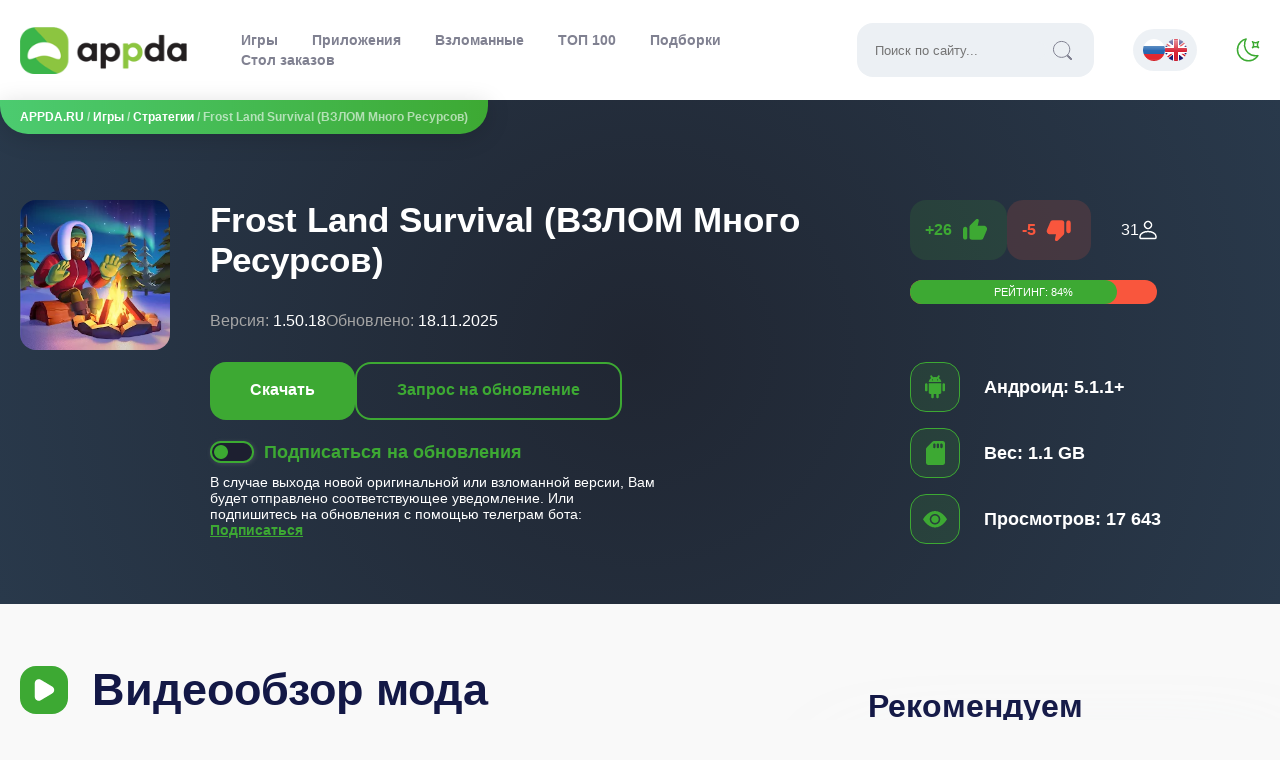

--- FILE ---
content_type: text/html; charset=utf-8
request_url: https://appda.ru/18979-frost-land-survival-vzlom-mnogo-resursov.html
body_size: 21138
content:
<!DOCTYPE html>
<html lang="ru">
   <head>
      <meta name="viewport" content="width=device-width, initial-scale=1.0" />
      <link rel="preconnect" href="https://fonts.googleapis.com">
      <link rel="preconnect" href="https://fonts.gstatic.com" crossorigin>
      <!-- <link href="https://fonts.googleapis.com/css2?family=Exo+2:wght@300;400;500;600&family=Manrope:wght@200;300;400;500;600;700;800&family=Open+Sans:ital,wght@0,300;0,400;0,600;1,300;1,400&display=swap" rel="stylesheet"> -->
      
      
      <link rel="shortcut icon" href="/templates/appda_2023/images/logos/favicon.ico">
      <link rel="apple-touch-icon" sizes="180x180" href="/templates/appda_2023/images/logos/apple-touch-icon.png">
      <link rel="icon" type="image/png" sizes="32x32" href="/templates/appda_2023/images/logos/favicon-32x32.png">
      <link rel="icon" type="image/png" sizes="16x16" href="/templates/appda_2023/images/logos/favicon-16x16.png">
      <meta name="msapplication-TileColor" content="#da532c">
      <link rel="mask-icon" href="/templates/appda_2023/images/logos/safari-pinned-tab.svg" color="#383b45">
      <link rel="manifest" href="/manifest.json" />
      <meta name="theme-color" content="#3DA933">
      <link href="/templates/appda_2023/css/main.css" type="text/css" rel="stylesheet" />
      <meta http-equiv="x-dns-prefetch-control" content="on" />
      <meta name="ahrefs-site-verification" content="aaf24bedbc2378d247d08c14ef0a92ecc71ae133d28cfb4c1ffa4e9e0bec43ae">
      <meta name="yandex-verification" content="4a8610f10ff04614" />
      <script type='text/javascript'>
var la=!1;window.addEventListener("scroll",function(){(0!=document.documentElement.scrollTop&&!1===la||0!=document.body.scrollTop&&!1===la)&&(!function(){var e=document.createElement("script");e.type="text/javascript",e.async=!0,e.src="https://pagead2.googlesyndication.com/pagead/js/adsbygoogle.js?client=ca-pub-5739592199182283";var a=document.getElementsByTagName("script")[0];a.parentNode.insertBefore(e,a)}(),la=!0)},!0);
</script>
      <title>Скачать Frost Land Survival (ВЗЛОМ Много алмазов) 1.50.18 для Андроид</title>
<meta name="charset" content="utf-8">
<meta name="title" content="Скачать Frost Land Survival (ВЗЛОМ Много алмазов) 1.50.18 для Андроид">
<meta name="description" content="У нас можно скачать взломанную игру Frost Land Survival последней версии 1.50.18. Вес приложения - 109 MB. Мод на много алмазов и рекламных билетов для Андроид телефона и планшета.">
<meta name="keywords" content="будут, можно, выживание, Frost, Survival, народ, Каждый, выживать, многое, условиях, чтобы, другое, правильно, распоряжаться, человека, ресурсами, золота, Спасите, Каждая, каждого">
<meta name="generator" content="DataLife Engine (https://dle-news.ru)">
<link rel="canonical" href="https://appda.ru/18979-frost-land-survival-vzlom-mnogo-resursov.html">
<link rel="search" type="application/opensearchdescription+xml" title="APPDA.RU - Игры и приложения для Android" href="https://appda.ru/index.php?do=opensearch">
<link rel="preconnect" href="https://appda.ru/" fetchpriority="high">
<meta property="twitter:title" content="Скачать Frost Land Survival (ВЗЛОМ Много алмазов) 1.50.18 для Андроид">
<meta property="twitter:url" content="https://appda.ru/18979-frost-land-survival-vzlom-mnogo-resursov.html">
<meta property="twitter:card" content="summary_large_image">
<meta property="twitter:image" content="https://appda.ru/uploads/posts/2024-03/frost_land_survival_icon.webp">
<meta property="twitter:description" content="Frost Land Survival - Красочная приключенческая игра. Здесь предстоит выживать в самых суровых условиях, которые привели к апокалипсису. У нас можно скачать взломанную версию Frost Land Survival, где ресурсы из склада не будут тратиться. СПЛОШНОЙ ЛЕД ДА СНЕГ Данный проект представляет собой игру">
<meta property="og:type" content="article">
<meta property="og:site_name" content="APPDA.RU - Игры и приложения для Android">
<meta property="og:title" content="Скачать Frost Land Survival (ВЗЛОМ Много алмазов) 1.50.18 для Андроид">
<meta property="og:url" content="https://appda.ru/18979-frost-land-survival-vzlom-mnogo-resursov.html">
<meta property="og:image" content="https://appda.ru/uploads/posts/2024-03/frost_land_survival_icon.webp">
<meta property="og:description" content="Frost Land Survival - Красочная приключенческая игра. Здесь предстоит выживать в самых суровых условиях, которые привели к апокалипсису. У нас можно скачать взломанную версию Frost Land Survival, где ресурсы из склада не будут тратиться. СПЛОШНОЙ ЛЕД ДА СНЕГ Данный проект представляет собой игру">
<link rel="alternate" hreflang="x-default" href="https://appda.ru/18979-frost-land-survival-vzlom-mnogo-resursov.html">
<link rel="alternate" hreflang="ru" href="https://appda.ru/18979-frost-land-survival-vzlom-mnogo-resursov.html">
   </head>
    
   <body>
     <div class="layout">
       <header>
         <div class="header-background">
           <div class="header">
           <a href="/" title="appda">
             <!-- <span class="sr-only">appda</span> -->
             <div class="logo_type"></div>
             <!-- <img src="/templates/appda_2023/images/logo.png" class="logo" alt="appda.ru logotype"/> -->
           </a>
           <button class="boorger-menu" id="open-menu" title="Меню">
            <div class="open-mobile-menu"></div>
           </button>
           <div class="header-menu-background">
             <div class="header-menu">
               <div class="header-menu-top">
                 <span>Навигация</span>
                 <button class="tm-exit" id="close-menu">
                    <svg width="24" height="24"><use xlink:href="#i__exit_red"></use></svg>
                 </button>
               </div>
               <ul>
         				<li id="nav-games"><a href="/games/">Игры</a></li>
                <li id="nav-apps"><a href="/apps/">Приложения</a></li>
         				<li id="nav-mods"><a href="/games/vzlomannye-igry/">Взломанные</a></li>
         				<li id="nav-top"><a href="https://appda.ru/top-100-best-games.html">ТОП 100</a></li>
                 <li id="nav-colls"><a href="https://appda.ru/colls/">Подборки</a></li>
                 <li id="nav-orders"><a href="https://appda.ru/index.php?do=t_orders">Стол заказов</a></li>
         			</ul>
              <div class="search-field">
                <form id="quicksearch" method="get" action="/index.php?do=searchgoogle">
                  <input type="hidden" name="do" value="searchgoogle" />
                  <input type="hidden" name="subaction" value="search" />
                  <div class="search-box">
                    <input id="story" name="q" placeholder="Поиск по сайту..." type="text" />
                    <button type="submit"><i class="i-search"></i></button>
                  </div>
                </form>
              </div>
              <div class="unimportant-links">
                <a href="/how-to">Инструкции</a>
              </div>

              <div class="footer-info">
                <b>2015—2024. © APPDA.RU</b> - по любым вопросам обращаться на почту <span>support@appda.ru</span>
                
              </div>
             </div>
          </div>
          <div class="multilanguage">
            
<a href="https://appda.ru/18979-frost-land-survival-vzlom-mnogo-resursov.html"> <img src="/engine/skins/flags/ru.png" alt="Русский"></a>
<a href="https://appda.ru/en/"> <img src="/engine/skins/flags/gb.png" alt="Английский"></a>

          </div>
          <div id="change-skin">
            <div class="switch_mode"></div>
          </div>
          </div>
        </div>
<script>
document.querySelector(".switch_mode")&&(document.querySelector(".switch_mode").onclick=function(){document.getElementById("loading").style.display="flex",setTimeout(function(){document.getElementById("loading").style.display="none";let e=document.getElementsByTagName("body")[0];e.classList.contains("darktheme")?(e.classList.remove("darktheme"),document.cookie="mode=light; max-age=604800"):(e.classList.add("darktheme"),document.cookie="mode=dark; max-age=604800")},1e3)});
    </script>
        <div class="speedbar">
  <div class="speedbar-panel"><a href="https://appda.ru/">APPDA.RU</a> / <a href="https://appda.ru/games/">Игры</a> / <a href="https://appda.ru/games/strategii/">Стратегии</a> / Frost Land Survival (ВЗЛОМ Много Ресурсов)</div>
</div>

       </header>
       
       
       
       
       <div class="fullstory-game" itemscope itemtype="http://schema.org/MobileApplication">
<meta itemprop="applicationCategory" content="Стратегии / Взломанные игры">
<div class="full-header-background">

    <div class="full-header">
      <div class="full-header-content">
        <img src="/uploads/posts/2024-03/frost_land_survival_icon.webp" alt="Frost Land Survival (ВЗЛОМ Много Ресурсов)" class="anim" itemprop="image">
        <!-- <div class="full-header-center"> -->
          <h1 itemprop="name"> Frost Land Survival (ВЗЛОМ Много Ресурсов)</h1>
          <div class="full-header-info">
            <div class="full-header-element">
              <span class="gray">Версия:</span>
              <span itemprop="softwareVersion">1.50.18</span>
            </div>
            <div class="full-header-element">
			  <meta itemprop="dateCreated" content="4.03.2024">
              <span class="gray">Обновлено:</span>
              <span itemprop="dateModified">18.11.2025</span>
            </div>
          </div>
          <div class="full-header-bs">
            <div class="full-header-buttons">
              <button class="full-header-download">Скачать</button>
              
              
              
              
              
              <a href="javascript:AddComplaint('18979', 'news')"><div class="fhru">Запрос на обновление</div></a>
                
            </div>
            <div class="full-header-subscribe">
              <div class="notifications-buttons-click">
                <div class="notifi-click">
                    <div id="notifi-dot"></div>
                </div>
              	<span class="fhs-title" id="notifi-title">Подписаться на обновления</span>
              </div>
              <span class="fhs-descr" id="notifi-text">В случае выхода новой оригинальной или взломанной версии, Вам будет отправлено соответствующее уведомление. Или подпишитесь на обновления с помощью телеграм бота: <a href="https://t.me/AppdaUpdateBot?start=18979-frost-land-survival-vzlom-mnogo-resursov" target="_blank" rel="nofollow">Подписаться</a>

                
              </span>
            </div>
          </div>
          <!-- here was ads -->
        <!-- </div> -->
        <!-- <div class="full-header-right"> -->
          <div class="full-header-rating">
            <div class="popularity" itemprop="aggregateRating" itemscope itemtype="http://schema.org/AggregateRating">
              <meta itemprop="worstRating" content="0" />
          		<div class="frates fx-row">
          				<div class="game-rating-voting">
                    <div class="game-rating" id="game-rating-18979" data-id="18979">
            					<div class="game-rating-up" onclick="doRateLD('plus', '18979');">+<span data-likes-id="18979">26</span><svg width="30" height="30"><use xlink:href="#i__like"></use></svg></div>
                      <div class="game-rating-down" onclick="doRateDialog('minus', '18979');">-<span data-dislikes-id="18979">5</span><svg width="30" height="30"><use xlink:href="#i__dislike"></use></svg></div>
                    </div>
                    <div class="game-rating-out"><span itemprop="ratingCount"><span data-vote-num-id="18979">31</span></span></div>
                  </div>
                  <div class="stroke-rating">
                    Рейтинг: <span itemprop="ratingValue" class="stroke-value">84</span>%
                    <div class="current-stroke-rating" style="width:84%"></div>
                  </div>
                  <meta itemprop="bestRating" content="100" />
          		</div>
            </div>
          </div>
          <div class="fhii">
            <div class="fhii-element">
              <i class="icons-background i-green3">
                <svg width="24" height="24"><use xlink:href="#i__android"></use></svg>
              </i>
              <div class="fhii-text">
                <meta itemprop="operatingSystem" content="Android">
                <span id="android_version"><span class="ntm">Андроид:</span> 5.1.1+</span>
              </div>
            </div>
            <div class="fhii-element">
              <i class="icons-background i-green3">
                <svg width="24" height="24"><use xlink:href="#i__weight"></use></svg>
              </i>
              <div class="fhii-text" id="app_weight">
                <meta itemprop="fileSize" content="1.1 GB">
                <span class="ntm">Вес:</span> 1.1 GB
              </div>
            </div>
            <div class="fhii-element">
              <i class="icons-background i-green3">
                <svg width="24" height="24"><use xlink:href="#i__views"></use></svg>
              </i>
              <div class="fhii-text" id="views_app">
                <span class="ntm">Просмотров:</span> 17 643
              </div>
            </div>
          </div>
        <!-- </div> -->
      </div>
    </div>
</div>
<script defer>
    document.querySelector(".full-header-download")&&document.querySelector(".full-header-download").addEventListener("click",function(e){let o=document.querySelector(".full-download").getBoundingClientRect().top+window.pageYOffset+-10;window.scrollTo({top:o,behavior:"smooth"})});
    function doRateDialog(e,l){document.getElementById("modal-dislike").style.display="block"}function closeDislikeDialog(){document.getElementById("modal-dislike").style.display="none"}function sendDislike(e){var l=document.querySelector(".modal-dislike-list").querySelectorAll('input[name="reason"]:checked')[0].value;$.ajax({url:"engine/ajax/controller.php?mod=send_dislike",method:"post",dataType:"html",data:{id_n:e,reason:l},success:function(e){"success"==e&&(document.querySelector(".modal-dislike-list").innerHTML="Спасибо за отзыв!",document.querySelector(".dislike-button-send").style.display="none",doRateLD("minus","18979"))}})}
</script>
<div class="full-content">
  <div class="container w868">
  
        <div class="video-review">
          <div class="video-header">
              <div class="video-title">
              <i class="icons-background i-green">
                <svg width="24" height="24"><use xlink:href="#i__play"></use></svg>
              </i>
              Видеообзор мода
              </div>
              <div class="video-text">Рекомендуем посмотреть перед скачиванием, чтобы понять как все работает.</div>
          </div>
            <div class="dleplyrplayer" style="width:100%;max-width:425px;" theme="light"><video title="frostland_mod" preload="none" controls><source type="video/mp4" src="https://cloud.appda.net/videos/public_files/2024-04/frostland_mod.mp4"></video></div>
        </div>
        
    <div class="screens">
    <div class="screensz">
      <i class="icons-background i-green">
        <svg width="24" height="24"><use xlink:href="#i__screens"></use></svg>
      </i>
            Скриншоты
        </div>
        <div class="scrolling-wrapper screens-wrap" id="screenshots_app"><p><a href="https://appda.ru/uploads/posts/2024-03/frost_land_survival_screen_1.webp" class="highslide" target="_blank"><img data-src="/uploads/posts/2024-03/thumbs/frost_land_survival_screen_1.webp" alt="Frost Land Survival screen 1" style="display:block;margin-left:auto;margin-right:auto;"></a></p>
<p><a href="https://appda.ru/uploads/posts/2024-03/frost_land_survival_screen_2.webp" class="highslide" target="_blank"><img data-src="/uploads/posts/2024-03/thumbs/frost_land_survival_screen_2.webp" alt="Frost Land Survival screen 2" style="display:block;margin-left:auto;margin-right:auto;"></a></p>
<p><a href="https://appda.ru/uploads/posts/2024-03/frost_land_survival_screen_3.webp" class="highslide" target="_blank"><img data-src="/uploads/posts/2024-03/thumbs/frost_land_survival_screen_3.webp" alt="Frost Land Survival screen 3" style="display:block;margin-left:auto;margin-right:auto;"></a></p>
<p><a href="https://appda.ru/uploads/posts/2024-03/frost_land_survival_screen_4.webp" class="highslide" target="_blank"><img data-src="/uploads/posts/2024-03/thumbs/frost_land_survival_screen_4.webp" alt="Frost Land Survival screen 4" style="display:block;margin-left:auto;margin-right:auto;"></a></p>
<p><a href="https://appda.ru/uploads/posts/2024-03/frost_land_survival_screen_5.webp" class="highslide" target="_blank"><img data-src="/uploads/posts/2024-03/thumbs/frost_land_survival_screen_5.webp" alt="Frost Land Survival screen 5" style="display:block;margin-left:auto;margin-right:auto;"></a></p>
<p><a href="https://appda.ru/uploads/posts/2024-03/frost_land_survival_screen_6.webp" class="highslide" target="_blank"><img data-src="/uploads/posts/2024-03/thumbs/frost_land_survival_screen_6.webp" alt="Frost Land Survival screen 6" style="display:block;margin-left:auto;margin-right:auto;"></a></p>
<p><a href="https://appda.ru/uploads/posts/2024-03/frost_land_survival_screen_7.webp" class="highslide" target="_blank"><img data-src="/uploads/posts/2024-03/thumbs/frost_land_survival_screen_7.webp" alt="Frost Land Survival screen 7" style="display:block;margin-left:auto;margin-right:auto;"></a></p>
<p> </p></div>

    </div>
    <span itemscope itemprop='offers' itemtype='http://schema.org/Offer'>
        <meta itemprop='price' content='0.00'/>
        <meta itemprop='priceCurrency' content='RUB' />
    </span>
    <div class="full-descr">
      <div class="tabs">
          <input type="radio" name="tab-btn" id="tab-btn-1" value="" checked>
          <label for="tab-btn-1">Описание</label>
          <input type="radio" name="tab-btn" id="tab-btn-2" value="">
          <label for="tab-btn-2">Как установить</label>
          <input type="radio" name="tab-btn" id="tab-btn-3" value="">
          <label for="tab-btn-3">Как обновить</label>
        <div id="content-1" itemprop="description" class="content-full">
        <p><b>Frost Land Survival</b> - Красочная приключенческая игра. Здесь предстоит выживать в самых суровых условиях, которые привели к апокалипсису. У нас можно скачать взломанную версию <b>Frost Land Survival</b>, где ресурсы из склада не будут тратиться.</p>
<h2>СПЛОШНОЙ ЛЕД ДА СНЕГ</h2>
<p>Данный проект представляет собой игру на выживание, в которой игроки будут выступать в роли главы последнего уцелевшего города на планете Земля. Окунитесь в мир, который через экраны смартфонов сможет передать тот леденящий ужас, где живут наши персонажи, а точнее выживают. Каждый сантиметр земли покрыт льдом и снегом, но именно Ваш город сумел продержаться так долго, но за этот маленький кусочек счастья нужно бороться 24/7. Задача заключается в том, чтобы постоянно защищать свой народ от рокового холода.</p>
<h2>СПРАВЛЯЙТЕСЬ СО ВСЕМИ МИССИИ</h2>
<p>Не так уж и просто выживать в таких ужасающих условиях. Каждый день может стать последним, поэтому незамедлительно отправляйтесь на поиск жизненно необходимых ресурсов. Кроме того, важно изучать всю заснеженную местность, где можно отыскать спрятанные запасы. Научите каждого человека правильно распоряжаться ресурсами, ведь те на вес золота. Каждая игра на выживание требует четкой стратегии. Ежедневно будут поджидать совершенно новые и непредсказуемые опасности. Кто бы мог подумать, ведь и так все печально... Дикая природа, снежные твари, ледяные бури и многое другое будет малой частью всех проблем и опасностей. Создавайте инструменты и оружие, чтобы обеспечить безопасную жизнь народу. Соорудите крепкую базу и улучшайте свой небольшой городок как можно чаще.</p>
<h2>ОСОБЕННОСТИ:</h2>
<ul>
<li>Много ресурсов</li>
<li>Увлекательный геймплей</li>
<li>Глубокая система исследования</li>
<li>Бесконечное развитие города</li>
<li>Хорошая графика и звук</li>
</ul>
        </div>
        <div id="content-2" class="content-full">
          
          
    <div class="hot-to-install">
              <div class="install-instruction">
                  <ol>
                      <li>Скачайте APK файл; </li>
                      <li>Если игра скачалась в формате .bin, нужно с помощью любого файлового менеджера переименовать файл в .apk и установить;</li>
                      <li>Убедитесь, что у Вас хватает памяти на устройстве. Если игра весит 500 МБ, то для установки может потребоваться гораздо больше места.</li>
                      <li>Разрешите установку из неизвестных источников в настройках безопасности;</li>
                      <li>С помощью файлового менеджера <a href="https://appda.ru/1986-es-provodnik-es-file-explorer-file-manager.html"  target="_blank">ES File Explorer</a> или любого другого, найдите скачанный АПК файл (обычно находится в папке загрузок - Downloads) и установите;</li>
                      
                      <li>Запускайте приложение;</li>
                      <li>При возникновении ошибок пишите в комментарии, мы Вам с радостью поможем.</li>
                  </ol>
              </div>
          </div>
          
          
        </div>
        <div id="content-3" class="content-full">
          <div class="hot-to-install">
              <div class="install-instruction">
                  <ol>
                      <li>Скачайте APK файл игры Frost Land Survival (ВЗЛОМ Много Ресурсов);</li>
                      <li>Если до этого приложение Вы скачивали у нас, то не удаляя старой версии, устанавливаем новую, просто запустив установочный файл;</li>
                      <li>Если Вы скачивали мод старой версии не у нас или же у Вас установлена оригинальная версия, то обновить игру невозможно, Вы получите ошибку вида - "Приложение не установлено". Поэтому придется удалять игру/приложение и устанавливать заново APK;</li>
                      <li>При обновлении игровой процесс должен сохраниться. Но работает это не для каждой игры и не для каждого обновления. Связано это с большим количеством причин.</li>
                  </ol>
              </div>
          </div>
          
        </div>
      </div>
    </div>
    <div id="dwn_links" class="full-download">
      <div class="full-download-title">
        <img src="/uploads/posts/2024-03/frost_land_survival_icon.webp" alt="download Frost Land Survival (ВЗЛОМ Много Ресурсов)" class="anim" itemprop="image"/>
        <h2>Скачать Frost Land Survival (ВЗЛОМ Много Ресурсов) на Андроид</h2>
        
        
        
      </div>
      <div class="adserok">
<ins class="adsbygoogle"
     style="display:inline-block;max-width:728px;height:300px"
     data-ad-client="ca-pub-5739592199182283"
     data-ad-slot="4756416542"></ins>
<script>
     (adsbygoogle = window.adsbygoogle || []).push({});
</script></div>
      
      <div class="full-download-links">
        <!-- OLD ADSENSE -->
        
          <div class="full-mod-info">
              <p>Алмазы, рекламные билеты не тратятся. Но для покупки Вам нужно набрать сначала нужное количество.</p>
            </div>
        
	
        
          <div class="full-arm">
              Поддерживаемые архитектуры: <div class="full-arm-content"><span>arm64-v8a, armeabi-v7a</span><div class="full-arm-help"><a href="https://appda.ru/18504-armeabi-v7a-vs-arm64-v8a.html" target="_blank">?</a></div></div>
              
          </div>
        
        <div class="full-download-content">
          
          <p><a href="https://appda.ru/engine/download.php?idg=18979&amp;file=6098">СКАЧАТЬ: Взломанная версия 1.50.18 (1.1 GB)</a></p>
<p><a href="https://appda.ru/engine/download.php?idg=18979&amp;file=6149">СКАЧАТЬ: Оригинальная версия 1.50.18 (340.6 MB)</a></p>
        </div>
        
        <div class="full-download-bottom">
          <a href="https://t.me/appda_ru" class="telega_link" target="_blank" rel="nofollow noreferrer">Наш Telegram</a>
          <div class="ya-share2" data-curtain data-shape="round" data-services="vkontakte,odnoklassniki,telegram,twitter,viber,whatsapp"></div>
        </div>
        <div class="adserok2">
<!— Ссылки скачивания —>
<ins class="adsbygoogle"
     style="display:block"
     data-ad-client="ca-pub-5739592199182283"
     data-ad-slot="3949767187"
     data-ad-format="auto"
     data-full-width-responsive="true"></ins>
<script>
     (adsbygoogle = window.adsbygoogle || []).push({});
</script></div> 
      </div>
    </div>
      
    <div class="full-similar">
      <div class="full-similar-title">
        Похожие
      </div>
      <div class="full-similar-content">
        <a href="https://appda.ru/9222-vyzhivanie-na-ostrove-survival-island-vzlom.html"><div class="short-similar">
  <img data-src="/uploads/posts/2018-04/1524743572_android-survival-island-primal-land.jpg" src="/templates/appda_2023/images/no_image.svg" alt="Выживание на острове - Survival island [ВЗЛОМ: деньги] v 1.5" class="lozad anim">
	<div class="short-similar-title">
		Выживание на острове - Survival island [ВЗЛОМ: деньги] v 1.5
	</div>
</div></a>
<a href="https://appda.ru/3392-frost-vzlom.html"><div class="short-similar">
  <img data-src="/uploads/posts/2024-03/frost_icon.webp" src="/templates/appda_2023/images/no_image.svg" alt="Frost [ВЗЛОМ много денег] v 1.63" class="lozad anim">
	<div class="short-similar-title">
		Frost [ВЗЛОМ много денег] v 1.63
	</div>
</div></a>
<a href="https://appda.ru/8872-hopeless-land-fight-for-survival.html"><div class="short-similar">
  <img data-src="/uploads/posts/2021-02/1613616081_hopeless_land_icon.jpg" src="/templates/appda_2023/images/no_image.svg" alt="Hopeless Land: Fight for Survival v 1.0 [ВЗЛОМ]" class="lozad anim">
	<div class="short-similar-title">
		Hopeless Land: Fight for Survival v 1.0 [ВЗЛОМ]
	</div>
</div></a>
<a href="https://appda.ru/10446-island-survival-vzlom.html"><div class="short-similar">
  <img data-src="/uploads/posts/2021-02/1613972051__icon.jpg" src="/templates/appda_2023/images/no_image.svg" alt="Island Survival [ВЗЛОМ] 2.5" class="lozad anim">
	<div class="short-similar-title">
		Island Survival [ВЗЛОМ] 2.5
	</div>
</div></a>
<a href="https://appda.ru/3144-survival-craft-online-vyzhivanie-onlayn-vzlom.html"><div class="short-similar">
  <img data-src="/uploads/posts/2021-03/1615736356__icon.jpg" src="/templates/appda_2023/images/no_image.svg" alt="Survival Craft Online [Выживание онлайн] [ВЗЛОМ много денег] v 1.5.3" class="lozad anim">
	<div class="short-similar-title">
		Survival Craft Online [Выживание онлайн] [ВЗЛОМ много денег] v 1.5.3
	</div>
</div></a>
<a href="https://appda.ru/8041-zalive-zombi-vyzhivanie-vzlom.html"><div class="short-similar">
  <img data-src="/uploads/posts/2017-12/1513702564_zalive-zombie-survival-android-appda.ru.jpg" src="/templates/appda_2023/images/no_image.svg" alt="Zalive - зомби выживание [ВЗЛОМ: много денег] v 2.0" class="lozad anim">
	<div class="short-similar-title">
		Zalive - зомби выживание [ВЗЛОМ: много денег] v 2.0
	</div>
</div></a>
<a href="https://appda.ru/17197-your-land-what.html"><div class="short-similar">
  <img data-src="/uploads/posts/2024-03/your_land_what_icon.webp" src="/templates/appda_2023/images/no_image.svg" alt="Your Land. WHAT?!" class="lozad anim">
	<div class="short-similar-title">
		Your Land. WHAT?!
	</div>
</div></a>

      </div>
    </div>
      
    <div class="full-comments">
      <div class="full-comments-title">
        Комментарии (<span itemprop="commentCount">9</span>)
      </div>
      <form  method="post" name="dle-comments-form" id="dle-comments-form" ><!--noindex-->
<div class="add-comms" id="add-comms">
	
	<div class="ac-inputs fx-row">
		<input type="text" maxlength="35" name="name" id="name" placeholder="Ваше имя" />
		<input type="text" maxlength="35" name="mail" id="mail" placeholder="Ваш e-mail (необязательно)" />
	</div>
	
	<label>Текст комментария:
		<div class="ac-textarea"><div class="bb-editor">
<textarea name="comments" id="comments" cols="70" rows="10"></textarea>
</div></div>
	</label>

	
	<div class="ac-protect">
		
		
		<div class="form-item clearfix imp">
			<div class="form-secur">
				<input type="text" name="sec_code" id="sec_code" placeholder="Введите код с картинки:" maxlength="45" required /><a onclick="reload(); return false;" title="Кликните на изображение чтобы обновить код, если он неразборчив" href="#"><span id="dle-captcha"><img src="/engine/modules/antibot/antibot.php" alt="Кликните на изображение чтобы обновить код, если он неразборчив" width="160" height="80"></span></a>
			</div>
		</div>
		
		
	</div>
	
	<div class="ac-submit">
		<button name="submit" type="submit">Отправить</button>
	</div>
</div>
<!--/noindex-->

		<input type="hidden" name="subaction" value="addcomment">
		<input type="hidden" name="post_id" id="post_id" value="18979"><input type="hidden" name="user_hash" value="30ab21aecad683972c78f7d73112a9590a7810e8"></form>
      <form method="post" name="dlemasscomments" id="dlemasscomments"><div id="dle-comments-list">

<div id="dle-ajax-comments"></div>
<div id="comment"></div><ol class="comments-tree-list"><li id="comments-tree-item-14225" class="comments-tree-item" ><div id='comment-id-14225'>

<div class="comm-item js-comm   ">
	<div class="comm-avatar img-box img-fit js-avatar"><img src="/templates/appda_2023/images/no_image.svg" data-src="/templates/appda_2023/dleimages/noavatar.png" alt="Sasha" class="lozad"></div>
	<div class="comm-right fx-1">
		<div class="comm-one nowrap">
			<span class="comm-author js-author">Sasha</span>
			<span class="comm-date">23-04-2024, 16:53</span>
		</div>
		<div class="comm-two clearfix full-text">
			<div id='comm-id-14225'>А почему тут версия 1.36.1 ви что обновили</div>
		</div>
		<div class="comm-three fx-row fx-middle">
			<div class="comm-three-left fx-row fx-start">
                <div class="comment-item__rating">
                <a href="#" onclick="doCommentsRate('plus', '14225'); return false;" ><svg width="24" height="24"><use xlink:href="#i__like_red"></use></svg></a>
                <span data-comments-ratig-layer-id="14225"><span class="ratingtypeplus" >0</span></span>
            </div>
				<a onclick="dle_reply('14225', '0', '0'); return false;" href="#">Ответить</a>
			</div>
		</div>
	</div>
</div>
</div><ol class="comments-tree-list"><li id="comments-tree-item-14227" class="comments-tree-item" ><div id='comment-id-14227'>

<div class="comm-item js-comm  red  ">
	<div class="comm-avatar img-box img-fit js-avatar"><img src="/templates/appda_2023/images/no_image.svg" data-src="//appda.ru/uploads/fotos/foto_1.webp" alt="ufrstealer" class="lozad"></div>
	<div class="comm-right fx-1">
		<div class="comm-one nowrap">
			<span class="comm-author js-author">ufrstealer</span>
			<span class="comm-date">23-04-2024, 18:03</span>
		</div>
		<div class="comm-two clearfix full-text">
			<div id='comm-id-14227'>Да, обновили</div>
		</div>
		<div class="comm-three fx-row fx-middle">
			<div class="comm-three-left fx-row fx-start">
                <div class="comment-item__rating">
                <a href="#" onclick="doCommentsRate('plus', '14227'); return false;" ><svg width="24" height="24"><use xlink:href="#i__like_red"></use></svg></a>
                <span data-comments-ratig-layer-id="14227"><span class="ratingtypeplus" >1</span></span>
            </div>
				<a onclick="dle_reply('14227', '1', '0'); return false;" href="#">Ответить</a>
			</div>
		</div>
	</div>
</div>
</div></li></ol></li><li id="comments-tree-item-14159" class="comments-tree-item" ><div id='comment-id-14159'>

<div class="comm-item js-comm   ">
	<div class="comm-avatar img-box img-fit js-avatar"><img src="/templates/appda_2023/images/no_image.svg" data-src="/templates/appda_2023/dleimages/noavatar.png" alt="Sasha" class="lozad"></div>
	<div class="comm-right fx-1">
		<div class="comm-one nowrap">
			<span class="comm-author js-author">Sasha</span>
			<span class="comm-date">18-04-2024, 17:17</span>
		</div>
		<div class="comm-two clearfix full-text">
			<div id='comm-id-14159'>Тут будет новая карта</div>
		</div>
		<div class="comm-three fx-row fx-middle">
			<div class="comm-three-left fx-row fx-start">
                <div class="comment-item__rating">
                <a href="#" onclick="doCommentsRate('plus', '14159'); return false;" ><svg width="24" height="24"><use xlink:href="#i__like_red"></use></svg></a>
                <span data-comments-ratig-layer-id="14159"><span class="ratingtypeplus" >0</span></span>
            </div>
				<a onclick="dle_reply('14159', '0', '0'); return false;" href="#">Ответить</a>
			</div>
		</div>
	</div>
</div>
</div><ol class="comments-tree-list"><li id="comments-tree-item-14161" class="comments-tree-item" ><div id='comment-id-14161'>

<div class="comm-item js-comm  red  ">
	<div class="comm-avatar img-box img-fit js-avatar"><img src="/templates/appda_2023/images/no_image.svg" data-src="//appda.ru/uploads/fotos/foto_1.webp" alt="ufrstealer" class="lozad"></div>
	<div class="comm-right fx-1">
		<div class="comm-one nowrap">
			<span class="comm-author js-author">ufrstealer</span>
			<span class="comm-date">18-04-2024, 18:21</span>
		</div>
		<div class="comm-two clearfix full-text">
			<div id='comm-id-14161'>Если она вышла в текущей версии, то конечно будет.</div>
		</div>
		<div class="comm-three fx-row fx-middle">
			<div class="comm-three-left fx-row fx-start">
                <div class="comment-item__rating">
                <a href="#" onclick="doCommentsRate('plus', '14161'); return false;" ><svg width="24" height="24"><use xlink:href="#i__like_red"></use></svg></a>
                <span data-comments-ratig-layer-id="14161"><span class="ratingtypeplus" >2</span></span>
            </div>
				<a onclick="dle_reply('14161', '1', '0'); return false;" href="#">Ответить</a>
			</div>
		</div>
	</div>
</div>
</div><ol class="comments-tree-list"><li id="comments-tree-item-14168" class="comments-tree-item" ><div id='comment-id-14168'>

<div class="comm-item js-comm   ">
	<div class="comm-avatar img-box img-fit js-avatar"><img src="/templates/appda_2023/images/no_image.svg" data-src="/templates/appda_2023/dleimages/noavatar.png" alt="Sasha" class="lozad"></div>
	<div class="comm-right fx-1">
		<div class="comm-one nowrap">
			<span class="comm-author js-author">Sasha</span>
			<span class="comm-date">18-04-2024, 20:01</span>
		</div>
		<div class="comm-two clearfix full-text">
			<div id='comm-id-14168'>А ее долго делать будете</div>
		</div>
		<div class="comm-three fx-row fx-middle">
			<div class="comm-three-left fx-row fx-start">
                <div class="comment-item__rating">
                <a href="#" onclick="doCommentsRate('plus', '14168'); return false;" ><svg width="24" height="24"><use xlink:href="#i__like_red"></use></svg></a>
                <span data-comments-ratig-layer-id="14168"><span class="ratingtypeplus" >0</span></span>
            </div>
				<a onclick="dle_reply('14168', '2', '0'); return false;" href="#">Ответить</a>
			</div>
		</div>
	</div>
</div>
</div><ol class="comments-tree-list"><li id="comments-tree-item-14169" class="comments-tree-item" ><div id='comment-id-14169'>

<div class="comm-item js-comm  red  ">
	<div class="comm-avatar img-box img-fit js-avatar"><img src="/templates/appda_2023/images/no_image.svg" data-src="//appda.ru/uploads/fotos/foto_1.webp" alt="ufrstealer" class="lozad"></div>
	<div class="comm-right fx-1">
		<div class="comm-one nowrap">
			<span class="comm-author js-author">ufrstealer</span>
			<span class="comm-date">18-04-2024, 20:09</span>
		</div>
		<div class="comm-two clearfix full-text">
			<div id='comm-id-14169'>Мы не делаем карты и не вносим изменения в игру. Мы просто разработчики мода. По этим вопросам обращайтесь к тем, кто создал игру.</div>
		</div>
		<div class="comm-three fx-row fx-middle">
			<div class="comm-three-left fx-row fx-start">
                <div class="comment-item__rating">
                <a href="#" onclick="doCommentsRate('plus', '14169'); return false;" ><svg width="24" height="24"><use xlink:href="#i__like_red"></use></svg></a>
                <span data-comments-ratig-layer-id="14169"><span class="ratingtypeplus" >2</span></span>
            </div>
				<a onclick="dle_reply('14169', '3', '0'); return false;" href="#">Ответить</a>
			</div>
		</div>
	</div>
</div>
</div><ol class="comments-tree-list"><li id="comments-tree-item-14170" class="comments-tree-item" ><div id='comment-id-14170'>

<div class="comm-item js-comm   ">
	<div class="comm-avatar img-box img-fit js-avatar"><img src="/templates/appda_2023/images/no_image.svg" data-src="/templates/appda_2023/dleimages/noavatar.png" alt="Sasha" class="lozad"></div>
	<div class="comm-right fx-1">
		<div class="comm-one nowrap">
			<span class="comm-author js-author">Sasha</span>
			<span class="comm-date">18-04-2024, 20:23</span>
		</div>
		<div class="comm-two clearfix full-text">
			<div id='comm-id-14170'>А можете зделать бесплатные покупки</div>
		</div>
		<div class="comm-three fx-row fx-middle">
			<div class="comm-three-left fx-row fx-start">
                <div class="comment-item__rating">
                <a href="#" onclick="doCommentsRate('plus', '14170'); return false;" ><svg width="24" height="24"><use xlink:href="#i__like_red"></use></svg></a>
                <span data-comments-ratig-layer-id="14170"><span class="ratingtypeplus" >0</span></span>
            </div>
				<a onclick="dle_reply('14170', '4', '0'); return false;" href="#">Ответить</a>
			</div>
		</div>
	</div>
</div>
</div></li></ol></li></ol></li></ol></li></ol></li><li id="comments-tree-item-13661" class="comments-tree-item" ><div id='comment-id-13661'>

<div class="comm-item js-comm   ">
	<div class="comm-avatar img-box img-fit js-avatar"><img src="/templates/appda_2023/images/no_image.svg" data-src="/templates/appda_2023/dleimages/noavatar.png" alt="Liliana 8991" class="lozad"></div>
	<div class="comm-right fx-1">
		<div class="comm-one nowrap">
			<span class="comm-author js-author">Liliana 8991</span>
			<span class="comm-date">12-03-2024, 22:43</span>
		</div>
		<div class="comm-two clearfix full-text">
			<div id='comm-id-13661'>Ресурсы складов тратятся</div>
		</div>
		<div class="comm-three fx-row fx-middle">
			<div class="comm-three-left fx-row fx-start">
                <div class="comment-item__rating">
                <a href="#" onclick="doCommentsRate('plus', '13661'); return false;" ><svg width="24" height="24"><use xlink:href="#i__like_red"></use></svg></a>
                <span data-comments-ratig-layer-id="13661"><span class="ratingtypeplus" >2</span></span>
            </div>
				<a onclick="dle_reply('13661', '0', '0'); return false;" href="#">Ответить</a>
			</div>
		</div>
	</div>
</div>
</div><ol class="comments-tree-list"><li id="comments-tree-item-14147" class="comments-tree-item" ><div id='comment-id-14147'>

<div class="comm-item js-comm  red  ">
	<div class="comm-avatar img-box img-fit js-avatar"><img src="/templates/appda_2023/images/no_image.svg" data-src="//appda.ru/uploads/fotos/foto_1.webp" alt="ufrstealer" class="lozad"></div>
	<div class="comm-right fx-1">
		<div class="comm-one nowrap">
			<span class="comm-author js-author">ufrstealer</span>
			<span class="comm-date">17-04-2024, 19:33</span>
		</div>
		<div class="comm-two clearfix full-text">
			<div id='comm-id-14147'>Да, но теперь мы исправили и сделали немного другой мод.</div>
		</div>
		<div class="comm-three fx-row fx-middle">
			<div class="comm-three-left fx-row fx-start">
                <div class="comment-item__rating">
                <a href="#" onclick="doCommentsRate('plus', '14147'); return false;" ><svg width="24" height="24"><use xlink:href="#i__like_red"></use></svg></a>
                <span data-comments-ratig-layer-id="14147"><span class="ratingtypeplus" >4</span></span>
            </div>
				<a onclick="dle_reply('14147', '1', '0'); return false;" href="#">Ответить</a>
			</div>
		</div>
	</div>
</div>
</div></li></ol></li></ol></div></form>

      <!--dlenavigationcomments-->
    </div>
  </div>
  <div class="full-related">
    <div class="full-related-title">Рекомендуем</div>
    <div class="full-related-cards">
      <div class="short-item">
		<div class="short-top">
			<a href="https://appda.ru/15420-1xbet-android.html"><img data-src="/uploads/posts/2023-03/1656604955_1x.webp" src="/templates/appda_2023/images/no_image.svg" alt="Скачать 1xBet (Мобильное приложение для Андроид)" class="lozad anim"></a>
			<div class="short-right">
				
				
				<div class="short-mod">
					FREE
				</div>
				
				<div class="short-cat">
					<span>78.6 MB</span>
				</div>
				<div class="short-action">
					<div class="short-action-update">
						UPDATE
					</div>
					<div class="short-action-new">
						NEW
					</div>
				</div>
			</div>
		</div>
		<div class="short-title">
			<a href="https://appda.ru/15420-1xbet-android.html">Скачать 1xBet (Мобильное приложение для Андроид)</a>
		</div>
		<div class="short-bottom">
			<div class="short-version">
				<span>Версия:</span> 149 (25025)
			</div>
			<div class="short-update">
				<span>Дата:</span> 21.01.2026
			</div>
		</div>
</div>
<div class="short-item">
		<div class="short-top">
			<a href="https://appda.ru/19926-cursed-house-multiplayergmm.html"><img data-src="/uploads/posts/2026-01/cursed_house_multiplayergmm_icon.webp" src="/templates/appda_2023/images/no_image.svg" alt="Cursed house Multiplayer" class="lozad anim"></a>
			<div class="short-right">
				<div class="short-mod">
						MOD
				</div>
				
				<div class="short-cat">
					<span>261.2 MB</span>
				</div>
				<div class="short-action">
					<div class="short-action-update">
						UPDATE
					</div>
					<div class="short-action-new">
						NEW
					</div>
				</div>
			</div>
		</div>
		<div class="short-title">
			<a href="https://appda.ru/19926-cursed-house-multiplayergmm.html">Cursed house Multiplayer</a>
		</div>
		<div class="short-bottom">
			<div class="short-version">
				<span>Версия:</span> 1.7.1
			</div>
			<div class="short-update">
				<span>Дата:</span> 12.01.2026
			</div>
		</div>
</div>
<div class="short-item">
		<div class="short-top">
			<a href="https://appda.ru/19919-rv-camper-simulator.html"><img data-src="/uploads/posts/2025-12/rv_camper_simulator_icon.webp" src="/templates/appda_2023/images/no_image.svg" alt="RV Camper Simulator" class="lozad anim"></a>
			<div class="short-right">
				<div class="short-mod">
						MOD
				</div>
				
				<div class="short-cat">
					<span>133.5 MB</span>
				</div>
				<div class="short-action">
					<div class="short-action-update">
						UPDATE
					</div>
					<div class="short-action-new">
						NEW
					</div>
				</div>
			</div>
		</div>
		<div class="short-title">
			<a href="https://appda.ru/19919-rv-camper-simulator.html">RV Camper Simulator</a>
		</div>
		<div class="short-bottom">
			<div class="short-version">
				<span>Версия:</span> 1.3
			</div>
			<div class="short-update">
				<span>Дата:</span> 16.01.2026
			</div>
		</div>
</div>
<div class="short-item">
		<div class="short-top">
			<a href="https://appda.ru/19920-corebound.html"><img data-src="/uploads/posts/2025-12/corebound_icon.webp" src="/templates/appda_2023/images/no_image.svg" alt="Corebound" class="lozad anim"></a>
			<div class="short-right">
				<div class="short-mod">
						MOD
				</div>
				
				<div class="short-cat">
					<span>99.9 MB</span>
				</div>
				<div class="short-action">
					<div class="short-action-update">
						UPDATE
					</div>
					<div class="short-action-new">
						NEW
					</div>
				</div>
			</div>
		</div>
		<div class="short-title">
			<a href="https://appda.ru/19920-corebound.html">Corebound</a>
		</div>
		<div class="short-bottom">
			<div class="short-version">
				<span>Версия:</span> 1.0.6.3
			</div>
			<div class="short-update">
				<span>Дата:</span> 28.12.2025
			</div>
		</div>
</div>
<div class="short-item">
		<div class="short-top">
			<a href="https://appda.ru/19924-simuljator-metro-poezda-3d.html"><img data-src="/uploads/posts/2026-01/train_simulator_subway_metro_icon.webp" src="/templates/appda_2023/images/no_image.svg" alt="Симулятор метро: поезда 3D" class="lozad anim"></a>
			<div class="short-right">
				<div class="short-mod">
						MOD
				</div>
				
				<div class="short-cat">
					<span>208 MB</span>
				</div>
				<div class="short-action">
					<div class="short-action-update">
						UPDATE
					</div>
					<div class="short-action-new">
						NEW
					</div>
				</div>
			</div>
		</div>
		<div class="short-title">
			<a href="https://appda.ru/19924-simuljator-metro-poezda-3d.html">Симулятор метро: поезда 3D</a>
		</div>
		<div class="short-bottom">
			<div class="short-version">
				<span>Версия:</span> 1.3.5
			</div>
			<div class="short-update">
				<span>Дата:</span> 9.01.2026
			</div>
		</div>
</div>
<div class="short-item">
		<div class="short-top">
			<a href="https://appda.ru/19921-dream-family-tri-v-rjad.html"><img data-src="/uploads/posts/2025-12/dream_family_-_match_3_games_icon.webp" src="/templates/appda_2023/images/no_image.svg" alt="Dream Family: Три в ряд" class="lozad anim"></a>
			<div class="short-right">
				<div class="short-mod">
						MOD
				</div>
				
				<div class="short-cat">
					<span>229.7 MB</span>
				</div>
				<div class="short-action">
					<div class="short-action-update">
						UPDATE
					</div>
					<div class="short-action-new">
						NEW
					</div>
				</div>
			</div>
		</div>
		<div class="short-title">
			<a href="https://appda.ru/19921-dream-family-tri-v-rjad.html">Dream Family: Три в ряд</a>
		</div>
		<div class="short-bottom">
			<div class="short-version">
				<span>Версия:</span> 2.5.7
			</div>
			<div class="short-update">
				<span>Дата:</span> 15.01.2026
			</div>
		</div>
</div>
<div class="short-item">
		<div class="short-top">
			<a href="https://appda.ru/19922-vlad-niki-12-zamkov-2.html"><img data-src="/uploads/posts/2025-12/vlad_amp_niki_12_locks_2_icon.webp" src="/templates/appda_2023/images/no_image.svg" alt="Vlad &amp; Niki 12 Замков 2" class="lozad anim"></a>
			<div class="short-right">
				<div class="short-mod">
						MOD
				</div>
				
				<div class="short-cat">
					<span>110 MB</span>
				</div>
				<div class="short-action">
					<div class="short-action-update">
						UPDATE
					</div>
					<div class="short-action-new">
						NEW
					</div>
				</div>
			</div>
		</div>
		<div class="short-title">
			<a href="https://appda.ru/19922-vlad-niki-12-zamkov-2.html">Vlad &amp; Niki 12 Замков 2</a>
		</div>
		<div class="short-bottom">
			<div class="short-version">
				<span>Версия:</span> 1.10.3
			</div>
			<div class="short-update">
				<span>Дата:</span> 28.12.2025
			</div>
		</div>
</div>
<div class="short-item">
		<div class="short-top">
			<a href="https://appda.ru/19925-capybara-puzzle.html"><img data-src="/uploads/posts/2026-01/capybara_puzzle_sticker_merge_icon.webp" src="/templates/appda_2023/images/no_image.svg" alt="Capybara Puzzle" class="lozad anim"></a>
			<div class="short-right">
				<div class="short-mod">
						MOD
				</div>
				
				<div class="short-cat">
					<span>137.1 MB</span>
				</div>
				<div class="short-action">
					<div class="short-action-update">
						UPDATE
					</div>
					<div class="short-action-new">
						NEW
					</div>
				</div>
			</div>
		</div>
		<div class="short-title">
			<a href="https://appda.ru/19925-capybara-puzzle.html">Capybara Puzzle</a>
		</div>
		<div class="short-bottom">
			<div class="short-version">
				<span>Версия:</span> 1.2.2
			</div>
			<div class="short-update">
				<span>Дата:</span> 10.01.2026
			</div>
		</div>
</div>

    </div>
  </div>
  </div>
  <div class="modal-for-dislike" id="modal-dislike">
  	<div class="modal-dislike">
  		<div class="ui-dialog-titlebar ui-corner-all ui-widget-header ui-helper-clearfix ui-draggable-handle"><span id="ui-id-2" class="ui-dialog-title">Что Вам не понравилось?</span><button type="button" class="ui-button ui-corner-all ui-widget ui-button-icon-only ui-dialog-titlebar-close" title="Close" onclick="closeDislikeDialog()"><span class="ui-button-icon ui-icon ui-icon-closethick"></span><span class="ui-button-icon-space"> </span>Close</button></div>
      <div class="modal-dislike-list">
        <div class="modal-radio">
          <input class="custom-radio" name="reason" type="radio" id="not_interesting" value="1">
          <label for="not_interesting">Не понравилась игра</label>
        </div>
        <div class="modal-radio">
          <input class="custom-radio" name="reason" type="radio" id="mod_not_work" value="2">
          <label for="mod_not_work">Мод не работает</label>
        </div>
        <div class="modal-radio">
          <input class="custom-radio" name="reason" type="radio" id="mod_crash" value="3">
          <label for="mod_crash">Игра вылетает</label>
        </div>
        <div class="modal-radio">
          <input class="custom-radio" name="reason" type="radio" id="not_installed" value="4">
          <label for="not_installed">Не устанавливается</label>
        </div>
        <div class="modal-radio">
          <input class="custom-radio" name="reason" type="radio" id="slow_speed" value="5">
          <label for="slow_speed">Медленное скачивание</label>
        </div>
        <div class="modal-radio">
          <input class="custom-radio" name="reason" type="radio" id="old_version" value="6">
          <label for="old_version">Устаревшая версия</label>
        </div>
        <div class="modal-radio">
          <input class="custom-radio" name="reason" type="radio" id="another" value="7">
          <label for="another">Другое</label>
        </div>
      </div>
      <div class="ui-dialog-buttonset dislike-button-send"><button type="button" class="ui-button ui-corner-all ui-widget" onclick="sendDislike('18979')">Отправить</button></div>
  	</div>
  </div>
</div>

       
       
       





       <footer>
         <div class="footer-background">
           <a href="/" title="appda">
             <div class="logo_type"></div>
           </a>
           <div class="footer-content">
              <b>2015—2025. © APPDA.RU</b> - по любым вопросам обращаться на почту <span>support@appda.ru</span>
              
          </div>
	  <a href="https://appda.ru/dmca.html" class="dmca">DMCA</a>
           <button class="footer-up">Вверх</button>
        </div>
       </footer>
     </div>
     
    <div id="loading" style="/* display: none; */">
            <div id="loading-image"></div>
            Загрузка...
          </div>
          
    <svg aria-hidden="true" style="position: absolute; width: 0; height: 0; overflow: hidden;" version="1.1" xmlns="http://www.w3.org/2000/svg" xmlns:xlink="http://www.w3.org/1999/xlink">
      <defs>
        <symbol id="i__android" viewBox="3 3 24 24">
          <path d="M7.5 18.126C7.5 18.4575 7.3683 18.7754 7.13388 19.0099C6.89946 19.2443 6.58152 19.376 6.25 19.376C5.91848 19.376 5.60054 19.2443 5.36612 19.0099C5.1317 18.7754 5 18.4575 5 18.126V12.501C5 12.1695 5.1317 11.8515 5.36612 11.6171C5.60054 11.3827 5.91848 11.251 6.25 11.251C6.58152 11.251 6.89946 11.3827 7.13388 11.6171C7.3683 11.8515 7.5 12.1695 7.5 12.501V18.126ZM25 18.126C25 18.4575 24.8683 18.7754 24.6339 19.0099C24.3995 19.2443 24.0815 19.376 23.75 19.376C23.4185 19.376 23.1005 19.2443 22.8661 19.0099C22.6317 18.7754 22.5 18.4575 22.5 18.126V12.501C22.5 12.1695 22.6317 11.8515 22.8661 11.6171C23.1005 11.3827 23.4185 11.251 23.75 11.251C24.0815 11.251 24.3995 11.3827 24.6339 11.6171C24.8683 11.8515 25 12.1695 25 12.501V18.126ZM13.75 25.0004C13.75 25.3319 13.6183 25.6498 13.3839 25.8842C13.1495 26.1187 12.8315 26.2504 12.5 26.2504C12.1685 26.2504 11.8505 26.1187 11.6161 25.8842C11.3817 25.6498 11.25 25.3319 11.25 25.0004V19.3754C11.25 19.0438 11.3817 18.7259 11.6161 18.4915C11.8505 18.257 12.1685 18.1254 12.5 18.1254C12.8315 18.1254 13.1495 18.257 13.3839 18.4915C13.6183 18.7259 13.75 19.0438 13.75 19.3754V25.0004ZM18.75 25.0004C18.75 25.3319 18.6183 25.6498 18.3839 25.8842C18.1495 26.1187 17.8315 26.2504 17.5 26.2504C17.1685 26.2504 16.8505 26.1187 16.6161 25.8842C16.3817 25.6498 16.25 25.3319 16.25 25.0004V19.3754C16.25 19.0438 16.3817 18.7259 16.6161 18.4915C16.8505 18.257 17.1685 18.1254 17.5 18.1254C17.8315 18.1254 18.1495 18.257 18.3839 18.4915C18.6183 18.7259 18.75 19.0438 18.75 19.3754V25.0004Z" fill="#3DA933"/>
          <path d="M8.75 11.2507V20.6251C8.75 20.9566 8.8817 21.2746 9.11612 21.509C9.35054 21.7434 9.66848 21.8751 10 21.8751H20C20.3315 21.8751 20.6495 21.7434 20.8839 21.509C21.1183 21.2746 21.25 20.9566 21.25 20.6251V11.2507H8.75ZM15 5.00012C11.25 5.00012 8.96562 7.27825 8.75 10.0001H21.25C21.0338 7.27825 18.75 5.00012 15 5.00012ZM12.5 8.49887C12.3342 8.49887 12.1753 8.43302 12.0581 8.31581C11.9408 8.1986 11.875 8.03963 11.875 7.87387C11.875 7.70811 11.9408 7.54914 12.0581 7.43193C12.1753 7.31472 12.3342 7.24887 12.5 7.24887C12.6658 7.24887 12.8247 7.31472 12.9419 7.43193C13.0592 7.54914 13.125 7.70811 13.125 7.87387C13.125 8.03963 13.0592 8.1986 12.9419 8.31581C12.8247 8.43302 12.6658 8.49887 12.5 8.49887ZM17.5 8.49887C17.3342 8.49887 17.1753 8.43302 17.0581 8.31581C16.9408 8.1986 16.875 8.03963 16.875 7.87387C16.875 7.70811 16.9408 7.54914 17.0581 7.43193C17.1753 7.31472 17.3342 7.24887 17.5 7.24887C17.6658 7.24887 17.8247 7.31472 17.9419 7.43193C18.0592 7.54914 18.125 7.70811 18.125 7.87387C18.125 8.03963 18.0592 8.1986 17.9419 8.31581C17.8247 8.43302 17.6658 8.49887 17.5 8.49887Z" fill="#3DA933"/>
          <path d="M18.75 4.375L17.7087 5.93687M11.25 4.375L12.0831 5.67625" stroke="#3DA933" stroke-width="2" stroke-linecap="round"/>
        </symbol>
        <symbol id="i__weight" viewBox="-3 0 24 24">
          <path d="M16.625 0H8.11062C7.48125 0 6.87562 0.252 6.42437 0.708L0.7125 6.504C0.273125 6.948 0 7.56 0 8.184V21.6C0 22.92 1.06875 24 2.375 24H16.625C17.9313 24 19 22.92 19 21.6V2.4C19 1.08 17.9313 0 16.625 0ZM8.3125 7.2C7.65937 7.2 7.125 6.66 7.125 6V3.6C7.125 2.94 7.65937 2.4 8.3125 2.4C8.96563 2.4 9.5 2.94 9.5 3.6V6C9.5 6.66 8.96563 7.2 8.3125 7.2ZM11.875 7.2C11.2219 7.2 10.6875 6.66 10.6875 6V3.6C10.6875 2.94 11.2219 2.4 11.875 2.4C12.5281 2.4 13.0625 2.94 13.0625 3.6V6C13.0625 6.66 12.5281 7.2 11.875 7.2ZM15.4375 7.2C14.7844 7.2 14.25 6.66 14.25 6V3.6C14.25 2.94 14.7844 2.4 15.4375 2.4C16.0906 2.4 16.625 2.94 16.625 3.6V6C16.625 6.66 16.0906 7.2 15.4375 7.2Z" fill="#3DA933"/>
        </symbol>
        <symbol id="i__views" viewBox="3 3 24 24">
          <path d="M18.75 15.25C18.75 16.2446 18.3549 17.1984 17.6517 17.9017C16.9484 18.6049 15.9946 19 15 19C14.0054 19 13.0516 18.6049 12.3483 17.9017C11.6451 17.1984 11.25 16.2446 11.25 15.25C11.25 14.2554 11.6451 13.3016 12.3483 12.5983C13.0516 11.8951 14.0054 11.5 15 11.5C15.9946 11.5 16.9484 11.8951 17.6517 12.5983C18.3549 13.3016 18.75 14.2554 18.75 15.25V15.25Z" fill="#3DA933"/>
          <path d="M3 15.25C3 15.25 7.5 7 15 7C22.5 7 27 15.25 27 15.25C27 15.25 22.5 23.5 15 23.5C7.5 23.5 3 15.25 3 15.25ZM15 20.5C16.3924 20.5 17.7277 19.9469 18.7123 18.9623C19.6969 17.9777 20.25 16.6424 20.25 15.25C20.25 13.8576 19.6969 12.5223 18.7123 11.5377C17.7277 10.5531 16.3924 10 15 10C13.6076 10 12.2723 10.5531 11.2877 11.5377C10.3031 12.5223 9.75 13.8576 9.75 15.25C9.75 16.6424 10.3031 17.9777 11.2877 18.9623C12.2723 19.9469 13.6076 20.5 15 20.5V20.5Z" fill="#3DA933"/>
        </symbol>
        <symbol id="i__screens" viewBox="-2 -2 24 24">
          <path d="M3 0H18C18.7956 0 19.5587 0.31607 20.1213 0.87868C20.6839 1.44129 21 2.20435 21 3V18C21 18.7956 20.6839 19.5587 20.1213 20.1213C19.5587 20.6839 18.7956 21 18 21H3C2.20435 21 1.44129 20.6839 0.87868 20.1213C0.31607 19.5587 0 18.7956 0 18V3C0 2.20435 0.31607 1.44129 0.87868 0.87868C1.44129 0.31607 2.20435 0 3 0V0ZM5.25 3C4.65326 3 4.08097 3.23705 3.65901 3.65901C3.23705 4.08097 3 4.65326 3 5.25V8.25C3 8.44891 3.07902 8.63968 3.21967 8.78033C3.36032 8.92098 3.55109 9 3.75 9C3.94891 9 4.13968 8.92098 4.28033 8.78033C4.42098 8.63968 4.5 8.44891 4.5 8.25V5.25C4.5 5.05109 4.57902 4.86032 4.71967 4.71967C4.86032 4.57902 5.05109 4.5 5.25 4.5H8.25C8.44891 4.5 8.63968 4.42098 8.78033 4.28033C8.92098 4.13968 9 3.94891 9 3.75C9 3.55109 8.92098 3.36032 8.78033 3.21967C8.63968 3.07902 8.44891 3 8.25 3H5.25ZM12.75 3C12.5511 3 12.3603 3.07902 12.2197 3.21967C12.079 3.36032 12 3.55109 12 3.75C12 3.94891 12.079 4.13968 12.2197 4.28033C12.3603 4.42098 12.5511 4.5 12.75 4.5H15.75C15.9489 4.5 16.1397 4.57902 16.2803 4.71967C16.421 4.86032 16.5 5.05109 16.5 5.25V8.25C16.5 8.44891 16.579 8.63968 16.7197 8.78033C16.8603 8.92098 17.0511 9 17.25 9C17.4489 9 17.6397 8.92098 17.7803 8.78033C17.921 8.63968 18 8.44891 18 8.25V5.25C18 4.65326 17.7629 4.08097 17.341 3.65901C16.919 3.23705 16.3467 3 15.75 3H12.75ZM4.5 12.75C4.5 12.5511 4.42098 12.3603 4.28033 12.2197C4.13968 12.079 3.94891 12 3.75 12C3.55109 12 3.36032 12.079 3.21967 12.2197C3.07902 12.3603 3 12.5511 3 12.75V15.75C3 16.3467 3.23705 16.919 3.65901 17.341C4.08097 17.7629 4.65326 18 5.25 18H8.25C8.44891 18 8.63968 17.921 8.78033 17.7803C8.92098 17.6397 9 17.4489 9 17.25C9 17.0511 8.92098 16.8603 8.78033 16.7197C8.63968 16.579 8.44891 16.5 8.25 16.5H5.25C5.05109 16.5 4.86032 16.421 4.71967 16.2803C4.57902 16.1397 4.5 15.9489 4.5 15.75V12.75ZM18 12.75C18 12.5511 17.921 12.3603 17.7803 12.2197C17.6397 12.079 17.4489 12 17.25 12C17.0511 12 16.8603 12.079 16.7197 12.2197C16.579 12.3603 16.5 12.5511 16.5 12.75V15.75C16.5 15.9489 16.421 16.1397 16.2803 16.2803C16.1397 16.421 15.9489 16.5 15.75 16.5H12.75C12.5511 16.5 12.3603 16.579 12.2197 16.7197C12.079 16.8603 12 17.0511 12 17.25C12 17.4489 12.079 17.6397 12.2197 17.7803C12.3603 17.921 12.5511 18 12.75 18H15.75C16.3467 18 16.919 17.7629 17.341 17.341C17.7629 16.919 18 16.3467 18 15.75V12.75Z" fill="white"/>
        </symbol>
        <symbol id="i__like" viewBox="0 -2 28 28">
          <path fill="currentColor" d="M13.12 2.06L7.58 7.6c-.37.37-.58.88-.58 1.41V19c0 1.1.9 2 2 2h9c.8 0 1.52-.48 1.84-1.21l3.26-7.61C23.94 10.2 22.49 8 20.34 8h-5.65l.95-4.58c.1-.5-.05-1.01-.41-1.37-.59-.58-1.53-.58-2.11.01zM3 21c1.1 0 2-.9 2-2v-8c0-1.1-.9-2-2-2s-2 .9-2 2v8c0 1.1.9 2 2 2z" />
        </symbol>
        <symbol id="i__dislike" viewBox="0 -2 28 28">
          <path fill="currentColor" d="M10.88 21.94l5.53-5.54c.37-.37.58-.88.58-1.41V5c0-1.1-.9-2-2-2H6c-.8 0-1.52.48-1.83 1.21L.91 11.82C.06 13.8 1.51 16 3.66 16h5.65l-.95 4.58c-.1.5.05 1.01.41 1.37.59.58 1.53.58 2.11-.01zM21 3c-1.1 0-2 .9-2 2v8c0 1.1.9 2 2 2s2-.9 2-2V5c0-1.1-.9-2-2-2z" />
        </symbol>
        <symbol id="i__like_red" viewBox="0 1 26 26">
          <path d="M17.3627 5.08417L17.3639 5.08533C17.7391 5.46043 17.95 5.96928 17.95 6.49987C17.95 7.03047 17.7391 7.53932 17.3639 7.91442L17.3633 7.915L16.3033 8.975L10.9982 14.2801L5.69304 8.975L4.63304 7.915C3.85149 7.13345 3.85149 5.8663 4.63304 5.08475C5.41459 4.30319 6.68174 4.30319 7.46329 5.08475L8.52329 6.14475C9.17967 6.80112 10.0699 7.16987 10.9982 7.16987C11.9264 7.16987 12.8167 6.80112 13.473 6.14475L14.533 5.08475L14.5336 5.08417C14.9087 4.70889 15.4176 4.49805 15.9482 4.49805C16.4788 4.49805 16.9876 4.70889 17.3627 5.08417Z" stroke="#FF5756" stroke-width="7" stroke-linecap="round" stroke-linejoin="round"/>
        </symbol>
        <symbol id="i__exit_red" viewBox="3 3 42 42">
          <path fill="#F44336" d="M21.5 4.5H26.501V43.5H21.5z" transform="rotate(45.001 24 24)"/><path fill="#F44336" d="M21.5 4.5H26.5V43.501H21.5z" transform="rotate(135.008 24 24)"/>
        </symbol>
        <symbol id="i__play" viewBox="-2 -1 24 24">
          <path d="M18.2346 7.56394C20.8375 9.11522 20.8375 12.8848 18.2346 14.4361L6.7978 21.2521C4.13152 22.8411 0.750001 20.9199 0.750001 17.816L0.750002 4.18398C0.750002 1.0801 4.13152 -0.841106 6.79781 0.74793L18.2346 7.56394Z" fill="white"/>
        </symbol>
        <symbol id="i__arrow" viewBox="0 0 100 100">
          <path fill="white" d="M32.3,88.6L32.3,88.6c1.8,1.7,4.7,1.5,6.4-0.3L71,52.8c1.7-1.8,1.5-4.7-0.3-6.4l0,0c-1.8-1.7-4.7-1.5-6.4,0.3
	        L32,82.2C30.4,84.1,30.5,86.9,32.3,88.6z"/>
          <path fill="white" d="M30.5,12.2l-0.4,0.4c-1.7,1.7-1.7,4.3,0,6l34.3,34.3c1.7,1.7,4.3,1.7,6,0l0.4-0.4c1.7-1.7,1.7-4.3,0-6
	        L36.5,12.2C34.9,10.5,32.2,10.5,30.5,12.2z"/>
        </symbol>
        <symbol id="i__new" viewBox="-2 -2 24 24">
          <path fill-rule="evenodd" clip-rule="evenodd" d="M0.751745 6.79229C1.05231 6.68685 1.38668 6.78277 1.58565 7.03149L4.25 10.3619V7.50001C4.25 7.08579 4.58579 6.75001 5 6.75001C5.41421 6.75001 5.75 7.08579 5.75 7.50001V12.5C5.75 12.8185 5.54882 13.1023 5.24826 13.2077C4.94769 13.3132 4.61332 13.2172 4.41435 12.9685L1.75 9.63809V12.5C1.75 12.9142 1.41421 13.25 1 13.25C0.585786 13.25 0.25 12.9142 0.25 12.5V7.50001C0.25 7.18149 0.451184 6.89772 0.751745 6.79229Z" fill="white"/>
<path fill-rule="evenodd" clip-rule="evenodd" d="M7.25 10C7.25 9.58579 7.58579 9.25001 8 9.25001H11C11.4142 9.25001 11.75 9.58579 11.75 10C11.75 10.4142 11.4142 10.75 11 10.75H8C7.58579 10.75 7.25 10.4142 7.25 10Z" fill="white"/>
<path fill-rule="evenodd" clip-rule="evenodd" d="M7.25 7.50401C7.25 7.08979 7.58579 6.75401 8 6.75401H11.5C11.9142 6.75401 12.25 7.08979 12.25 7.50401C12.25 7.91822 11.9142 8.25401 11.5 8.25401H8.75V11.75H11.5C11.9142 11.75 12.25 12.0858 12.25 12.5C12.25 12.9142 11.9142 13.25 11.5 13.25H8C7.58579 13.25 7.25 12.9142 7.25 12.5V7.50401Z" fill="white"/>
<path fill-rule="evenodd" clip-rule="evenodd" d="M13.9254 6.75373C14.3375 6.71251 14.7051 7.01322 14.7463 7.42538L15.0506 10.4685L15.8556 9.11635C15.9908 8.88919 16.2356 8.75001 16.5 8.75001C16.7644 8.75001 17.0092 8.88919 17.1444 9.11635L17.9494 10.4685L18.2537 7.42538C18.2949 7.01322 18.6625 6.71251 19.0746 6.75373C19.4868 6.79494 19.7875 7.16248 19.7463 7.57463L19.2463 12.5746C19.2079 12.958 18.8853 13.25 18.5 13.25H18.286C18.0216 13.25 17.7768 13.1108 17.6416 12.8837L16.5 10.9662L15.3584 12.8837C15.2232 13.1108 14.9784 13.25 14.714 13.25H14.5C14.1147 13.25 13.7921 12.958 13.7537 12.5746L13.2537 7.57463C13.2125 7.16248 13.5132 6.79494 13.9254 6.75373Z" fill="white"/>
<path fill-rule="evenodd" clip-rule="evenodd" d="M3.10567 3.10568C6.91356 -0.702218 13.0864 -0.702218 16.8943 3.10568C17.1984 3.4097 17.4639 3.72742 17.7065 4.04272C17.959 4.37104 17.8976 4.84192 17.5693 5.09447C17.241 5.34702 16.7701 5.2856 16.5175 4.95729C16.3001 4.67459 16.0776 4.41031 15.8337 4.16634C12.6116 0.944229 7.38844 0.944229 4.16633 4.16634C3.92287 4.4098 3.70138 4.67393 3.48151 4.95854C3.22827 5.28632 2.75726 5.34675 2.42947 5.09351C2.10169 4.84027 2.04125 4.36926 2.29449 4.04148C2.53662 3.72808 2.80113 3.41021 3.10567 3.10568Z" fill="white"/>
<path fill-rule="evenodd" clip-rule="evenodd" d="M2.43072 14.9055C2.75903 14.653 3.22992 14.7144 3.48247 15.0427C3.69993 15.3254 3.92236 15.5897 4.16633 15.8337C7.38844 19.0558 12.6116 19.0558 15.8337 15.8337C16.0771 15.5902 16.2986 15.3261 16.5185 15.0415C16.7717 14.7137 17.2427 14.6533 17.5705 14.9065C17.8983 15.1597 17.9587 15.6307 17.7055 15.9585C17.4634 16.2719 17.1989 16.5898 16.8943 16.8943C13.0864 20.7022 6.91356 20.7022 3.10567 16.8943C2.80164 16.5903 2.53607 16.2726 2.29353 15.9573C2.04098 15.629 2.1024 15.1581 2.43072 14.9055Z" fill="white"/>
        </symbol>
        <symbol id="i__fire" viewBox="-3 0 28 28">
          <path d="M21.0656 12.6626C20.459 11.2972 19.577 10.0716 18.475 9.06261L17.5656 8.22823C17.5347 8.20068 17.4976 8.18113 17.4574 8.17129C17.4172 8.16145 17.3752 8.16163 17.3351 8.17182C17.295 8.182 17.258 8.20187 17.2273 8.22969C17.1967 8.2575 17.1734 8.29242 17.1594 8.33136L16.7531 9.49698C16.5 10.2282 16.0344 10.9751 15.375 11.7095C15.3313 11.7564 15.2813 11.7689 15.2469 11.772C15.2125 11.7751 15.1594 11.7689 15.1125 11.7251C15.0687 11.6876 15.0469 11.6314 15.05 11.5751C15.1656 9.69386 14.6031 7.57198 13.3719 5.26261C12.3531 3.34386 10.9375 1.84698 9.16875 0.803234L7.87813 0.0438594C7.70938 -0.0561406 7.49375 0.0751093 7.50313 0.271984L7.57187 1.77198C7.61875 2.79698 7.5 3.70323 7.21875 4.45636C6.875 5.37823 6.38125 6.23448 5.75 7.00323C5.3107 7.53749 4.81278 8.02073 4.26562 8.44386C2.94783 9.45688 1.87629 10.7549 1.13125 12.2407C0.388043 13.7395 0.000906753 15.3897 0 17.0626C0 18.5376 0.290625 19.9657 0.865625 21.3126C1.42083 22.6094 2.22206 23.7863 3.225 24.7782C4.2375 25.7782 5.4125 26.5657 6.72188 27.1126C8.07813 27.6814 9.51562 27.9689 11 27.9689C12.4844 27.9689 13.9219 27.6814 15.2781 27.1157C16.5843 26.5721 17.772 25.7792 18.775 24.7814C19.7875 23.7814 20.5812 22.6126 21.1344 21.3157C21.7085 19.9725 22.003 18.5265 22 17.0657C22 15.5407 21.6875 14.0595 21.0656 12.6626V12.6626Z" fill="white"/>
        </symbol>
      </defs>
    </svg>
     <script type="application/ld+json">
        {
            "@context": "http://schema.org",
            "@type": "WebSite",
            "url": "https://appda.ru",
            "name": "APPDA.RU"
        }
     </script>
     <link href="/engine/classes/min/index.php?f=engine/classes/html5player/plyr.css,engine/editor/css/default.css&amp;v=he8h6" rel="stylesheet" type="text/css">
<script src="/engine/classes/min/index.php?g=general3&amp;v=he8h6"></script>
<script src="/engine/classes/min/index.php?f=engine/classes/js/jqueryui3.js,engine/classes/js/dle_js.js,engine/classes/fancybox/fancybox.js,engine/classes/js/lazyload.js,engine/classes/html5player/plyr.js&amp;v=he8h6" defer></script>
<script type="application/ld+json">{"@context":"https://schema.org","@graph":[{"@type":"BreadcrumbList","@context":"https://schema.org/","itemListElement":[{"@type":"ListItem","position":1,"item":{"@id":"https://appda.ru/","name":"APPDA.RU"}},{"@type":"ListItem","position":2,"item":{"@id":"https://appda.ru/games/","name":"Игры"}},{"@type":"ListItem","position":3,"item":{"@id":"https://appda.ru/games/strategii/","name":"Стратегии"}},{"@type":"ListItem","position":4,"item":{"@id":"https://appda.ru/18979-frost-land-survival-vzlom-mnogo-resursov.html","name":"Frost Land Survival (ВЗЛОМ Много Ресурсов)"}}]}]}</script>
     <script>
<!--
var dle_root       = '/';
var dle_admin      = '';
var dle_login_hash = '30ab21aecad683972c78f7d73112a9590a7810e8';
var dle_group      = 5;
var dle_skin       = 'appda_2023';
var dle_wysiwyg    = '-1';
var quick_wysiwyg  = '0';
var dle_min_search = '3';
var dle_act_lang   = ["Да", "Нет", "Ввод", "Отмена", "Сохранить", "Удалить", "Загрузка. Пожалуйста, подождите..."];
var menu_short     = 'Быстрое редактирование';
var menu_full      = 'Полное редактирование';
var menu_profile   = 'Просмотр профиля';
var menu_send      = 'Отправить сообщение';
var menu_uedit     = 'Админцентр';
var dle_info       = 'Информация';
var dle_confirm    = 'Подтверждение';
var dle_prompt     = 'Ввод информации';
var dle_req_field  = ["Заполните поле с именем", "Заполните поле с сообщением", "Заполните поле с темой сообщения"];
var dle_del_agree  = 'Вы действительно хотите удалить? Данное действие невозможно будет отменить';
var dle_spam_agree = 'Вы действительно хотите отметить пользователя как спамера? Это приведёт к удалению всех его комментариев';
var dle_c_title    = 'Отправка жалобы';
var dle_complaint  = 'Укажите текст Вашей жалобы для администрации:';
var dle_mail       = 'Ваш e-mail:';
var dle_big_text   = 'Выделен слишком большой участок текста.';
var dle_orfo_title = 'Укажите комментарий для администрации к найденной ошибке на странице:';
var dle_p_send     = 'Отправить';
var dle_p_send_ok  = 'Уведомление успешно отправлено';
var dle_save_ok    = 'Изменения успешно сохранены. Обновить страницу?';
var dle_reply_title= 'Ответ на комментарий';
var dle_tree_comm  = '1';
var dle_del_news   = 'Удалить статью';
var dle_sub_agree  = 'Вы действительно хотите подписаться на комментарии к данной публикации?';
var dle_unsub_agree  = 'Вы действительно хотите отписаться от комментариев к данной публикации?';
var dle_captcha_type  = '0';
var dle_share_interesting  = ["Поделиться ссылкой на выделенный текст", "Twitter", "Facebook", "Вконтакте", "Прямая ссылка:", "Нажмите правой клавишей мыши и выберите «Копировать ссылку»"];
var DLEPlayerLang     = {prev: 'Предыдущий',next: 'Следующий',play: 'Воспроизвести',pause: 'Пауза',mute: 'Выключить звук', unmute: 'Включить звук', settings: 'Настройки', enterFullscreen: 'На полный экран', exitFullscreen: 'Выключить полноэкранный режим', speed: 'Скорость', normal: 'Обычная', quality: 'Качество', pip: 'Режим PiP'};
var DLEGalleryLang    = {CLOSE: 'Закрыть (Esc)', NEXT: 'Следующее изображение', PREV: 'Предыдущее изображение', ERROR: 'Внимание! Обнаружена ошибка', IMAGE_ERROR: 'Не удалось загрузить изображение', TOGGLE_SLIDESHOW: 'Просмотр слайдшоу',TOGGLE_FULLSCREEN: 'Полноэкранный режим', TOGGLE_THUMBS: 'Включить / Выключить уменьшенные копии', ITERATEZOOM: 'Увеличить / Уменьшить', DOWNLOAD: 'Скачать изображение' };
var DLEGalleryMode    = 1;
var DLELazyMode       = 1;
var allow_dle_delete_news   = false;

jQuery(function($){
					setTimeout(function() {
						$.get(dle_root + "engine/ajax/controller.php?mod=adminfunction", { 'id': '18979', action: 'newsread', user_hash: dle_login_hash });
					}, 5000);
find_comment_onpage();
				$('#dle-comments-form').submit(function() {
					if( $('#comments-image-uploader').data('files') == 'selected' ) {
						$('#comments-image-uploader').plupload('start');
					} else {
						doAddComments();
					}
					return false;
				});
});
//-->
</script>
     <script src="/templates/appda_2023/js/lozad.js"></script>
     <script>
        const observer = lozad(); // lazy loads elements with default selector as '.lozad'
        observer.observe();
     </script>
     <!-- <script async src="/templates/appda_2023/js/main.js"></script> -->
     <script>function get_ya_app(){navigator.userAgent.search(/YaApp_Android/)>0||"serviceWorker"in navigator&&navigator.serviceWorker.register("https://appda.ru/sw.js").then(()=>navigator.serviceWorker.ready.then(e=>{e.sync.register("syncdata")})).catch(e=>console.log(e))}var browser=get_ya_app();if(document.querySelector(".footer-up")&&(document.querySelector(".footer-up").onclick=function(){window.scrollTo({top:0,behavior:"smooth"})}),document.querySelector(".tm-exit")&&(document.querySelector(".tm-exit").onclick=function(){document.querySelector(".header-menu-background").style.display="none"}),document.querySelector(".boorger-menu")&&(document.querySelector(".boorger-menu").onclick=function(){document.querySelector(".header-menu-background").style.display="block"}),document.querySelector(".top-100-more")&&document.querySelector(".top-100-more").addEventListener("click",function(){"hide-descr"==document.querySelector(".top-100-descr").id?(document.querySelector(".top-100-descr").id="open-descr",document.querySelector(".top-100-more").innerHTML="Скрыть"):(document.querySelector(".top-100-descr").id="hide-descr",document.querySelector(".top-100-more").innerHTML="Подробнее...")}),document.querySelector(".desc-more")&&document.querySelector(".desc-more").addEventListener("click",function(){"hide-descr-main"==document.querySelector(".desc-content").id?(document.querySelector(".desc-content").id="open-descr",document.querySelector(".desc-more").innerHTML="Скрыть"):(document.querySelector(".desc-content").id="hide-descr-main",document.querySelector(".desc-more").innerHTML="Подробнее...")}),document.querySelector(".popular-items")){document.getElementById("prev-slide").disabled=!0;var e=[];changeBackground((e=document.querySelectorAll(".popular-item-mini"))[e.length-1])}let thisGame=0;const styles=[{opacity:"0"},{opacity:"1"}],timing={duration:700,iterations:1,easing:"ease-in-out"};function swipeSlide(r,t){var i=e[r].querySelector(".popular-mini-name").innerHTML,n=e[r].querySelector(".popular-mini-descr").innerHTML,o=e[r].querySelector(".popular-mini-category").innerHTML;if(e[r].querySelector(".popular-mini-rating").innerHTML,e[r].querySelector(".popular-mini-mod")){var l=e[r].querySelector(".popular-mini-mod").innerHTML;document.querySelector(".popular-item-mod").animate(styles,timing),document.querySelector(".popular-item-mod").innerHTML=l}else document.querySelector(".popular-item-mod").animate(styles,timing),document.querySelector(".popular-item-mod").innerHTML="FREE";document.querySelector(".popular-item-title").animate(styles,timing),document.querySelector(".popular-item-title").innerHTML=i,document.querySelector(".popular-item-descr").animate(styles,timing),document.querySelector(".popular-item-descr").innerHTML=n,document.querySelector(".popular-item-cat").animate(styles,timing),document.querySelector(".popular-item-cat").innerHTML=o,e[r].querySelector("#img_popular").style.transform="rotate("+t+"deg)"}function changeBackground(e){}function doRateLD(e,r){ShowLoading(""),$.get(dle_root+"engine/ajax/controller.php?mod=rating",{go_rate:e,news_id:r,skin:dle_skin,user_hash:dle_login_hash},function(e){if(HideLoading(""),e.success){var t=e.rating;t=(t=(t=t.replace(/&lt;/g,"<")).replace(/&gt;/g,">")).replace(/&amp;/g,"&");var i=parseInt(e.likes),n=e.dislikes,o=parseInt(e.votenum);i<0&&(i=0),n<0&&(n=0),$("#ratig-layer-"+r).html(t),$("#likes-id-"+r).html(i),$("#dislikes-id-"+r).html(n),$("#vote-num-id-"+r).html(o);var l=Math.round(100/o*i);(frate=$(".stroke-rating")).find(".current-stroke-rating").css({width:""+l+"%"}),frate.find(".stroke-value").html(l)}else e.error&&DLEalert(e.errorinfo,dle_info)},"json")}document.getElementById("next-slide")&&document.getElementById("next-slide").addEventListener("click",function(){!0!=document.getElementById("next-slide").disabled&&(thisGame>=e.length-1?(document.getElementById("next-slide").disabled=!0,document.getElementById("next-slide").style.backgroundColor="#808191"):(document.getElementById("prev-slide").disabled=!1,document.getElementById("prev-slide").style.backgroundColor="#3CAA32"),swipeSlide(thisGame,"+360"),thisGame++)}),document.getElementById("prev-slide")&&document.getElementById("prev-slide").addEventListener("click",function(){!0!=document.getElementById("prev-slide").disabled&&(--thisGame<=0?(document.getElementById("prev-slide").disabled=!0,document.getElementById("prev-slide").style.backgroundColor="#808191"):(document.getElementById("next-slide").disabled=!1,document.getElementById("next-slide").style.backgroundColor="#3CAA32"),swipeSlide(thisGame,"0"))}),window.addEventListener("load",function(){document.querySelector(".multilanguage")&&document.querySelector("#change-skin")&&(this.document.querySelector(".multilanguage").style.display="flex",this.document.querySelector("#change-skin").style.display="grid")});</script>
     
     <script async type="text/javascript" src="/templates/appda_2023/js/firebase-app.js"></script> 
     <script async type="text/javascript" src="/templates/appda_2023/js/firebase-messaging.js"></script>
     <script async type="text/javascript" src="/templates/appda_2023/js/firebase_subscribe.js"></script>
     <script async src="https://yastatic.net/share2/share.js"></script>
     
<!-- Google tag (gtag.js) -->
<script async src="https://www.googletagmanager.com/gtag/js?id=G-70HJYM9ZWX"></script>
<script async>
  window.dataLayer = window.dataLayer || [];
  function gtag(){dataLayer.push(arguments);}
  gtag('js', new Date());

  gtag('config', 'G-70HJYM9ZWX');
</script>
<!-- Yandex.Metrika counter --> <script type="text/javascript" > (function(m,e,t,r,i,k,a){m[i]=m[i]||function(){(m[i].a=m[i].a||[]).push(arguments)}; m[i].l=1*new Date(); for (var j = 0; j < document.scripts.length; j++) {if (document.scripts[j].src === r) { return; }} k=e.createElement(t),a=e.getElementsByTagName(t)[0],k.async=1,k.src=r,a.parentNode.insertBefore(k,a)}) (window, document, "script", "https://mc.yandex.ru/metrika/tag.js", "ym"); ym(31750986, "init", { clickmap:true, trackLinks:true, accurateTrackBounce:true, webvisor:true }); </script> <noscript><div><img src="https://mc.yandex.ru/watch/31750986" style="position:absolute; left:-9999px;" alt="" /></div></noscript> <!-- /Yandex.Metrika counter -->
</body>
</html>

<!-- DataLife Engine Copyright SoftNews Media Group (https://dle-news.ru) -->
